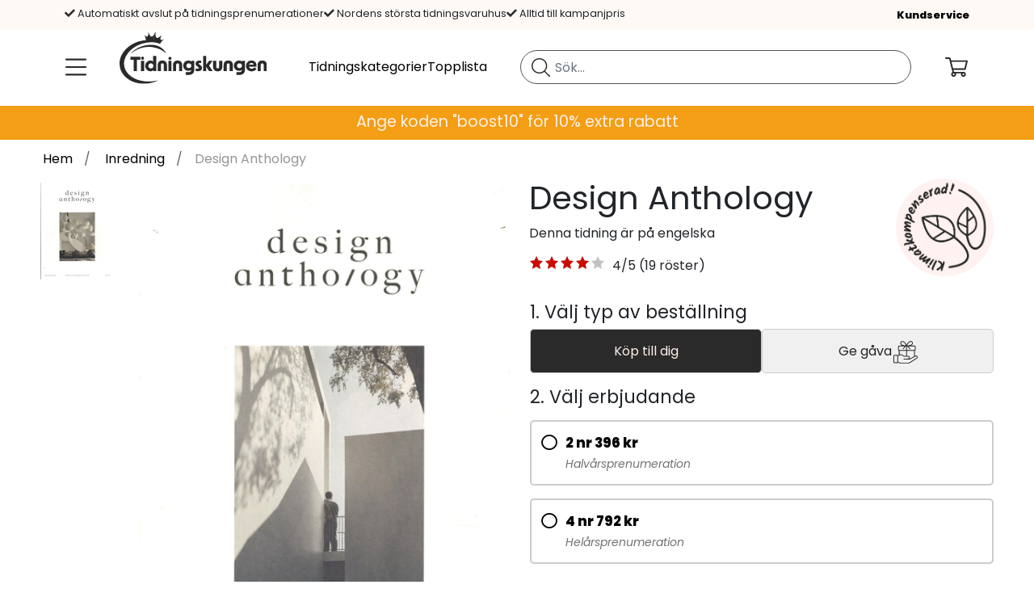

--- FILE ---
content_type: image/svg+xml
request_url: https://www.tidningskungen.se/images/flaticons/gift-card.svg
body_size: 278
content:
<svg xmlns="http://www.w3.org/2000/svg" version="1.1" xmlns:xlink="http://www.w3.org/1999/xlink" width="512" height="512" x="0" y="0" viewBox="0 0 64 64" style="enable-background:new 0 0 512 512" xml:space="preserve" fill-rule="evenodd"><g transform="matrix(1.1199999999999992,0,0,1.1199999999999992,-3.839999999999975,-3.8400001144408975)"><path d="M12.842 15H7a3 3 0 0 0-3 3v28a3 3 0 0 0 3 3h19.205L36.56 59.355a3 3 0 0 0 4.243 0L51.158 49H57a3 3 0 0 0 3-3V18a3 3 0 0 0-3-3H37.795L27.44 4.645a3 3 0 0 0-4.243 0zm16.192 34 8.94 8.941a1.003 1.003 0 0 0 1.415 0L48.329 49zm11.727-21.034A1.02 1.02 0 0 1 40.5 28H6v18a1 1 0 0 0 1 1h39V32.025l-4.053 4.028a1 1 0 0 1-1.41-1.419l4.666-4.637c-1.211-.486-2.966-1.232-4.442-2.031zM58 28h-4.847c-1.456.783-3.17 1.512-4.364 1.991l4.654 4.653a1 1 0 0 1-1.415 1.414L48 32.03V47h9a1 1 0 0 0 1-1zm-12.718-.102c-1.828-.736-4.366-1.875-5.382-2.892a1.761 1.761 0 0 1 2.49-2.491c1.017 1.017 2.157 3.554 2.892 5.383zm3.413 0c.736-1.829 1.875-4.366 2.892-5.383a1.763 1.763 0 0 1 2.491 0 1.763 1.763 0 0 1 0 2.491c-1.017 1.017-3.554 2.156-5.383 2.892zM46 17H7a1 1 0 0 0-1 1v8h32.123a3.765 3.765 0 0 1 .362-4.899 3.764 3.764 0 0 1 5.32 0c.717.718 1.503 2.114 2.195 3.554zm2 0v7.608c.687-1.423 1.463-2.797 2.173-3.507A3.763 3.763 0 0 1 55.855 26H58v-8a1 1 0 0 0-1-1zm-13.034-2-8.94-8.941a1.003 1.003 0 0 0-1.415 0L15.671 15z" fill="#f39e14" opacity="1" data-original="#000000"></path></g></svg>